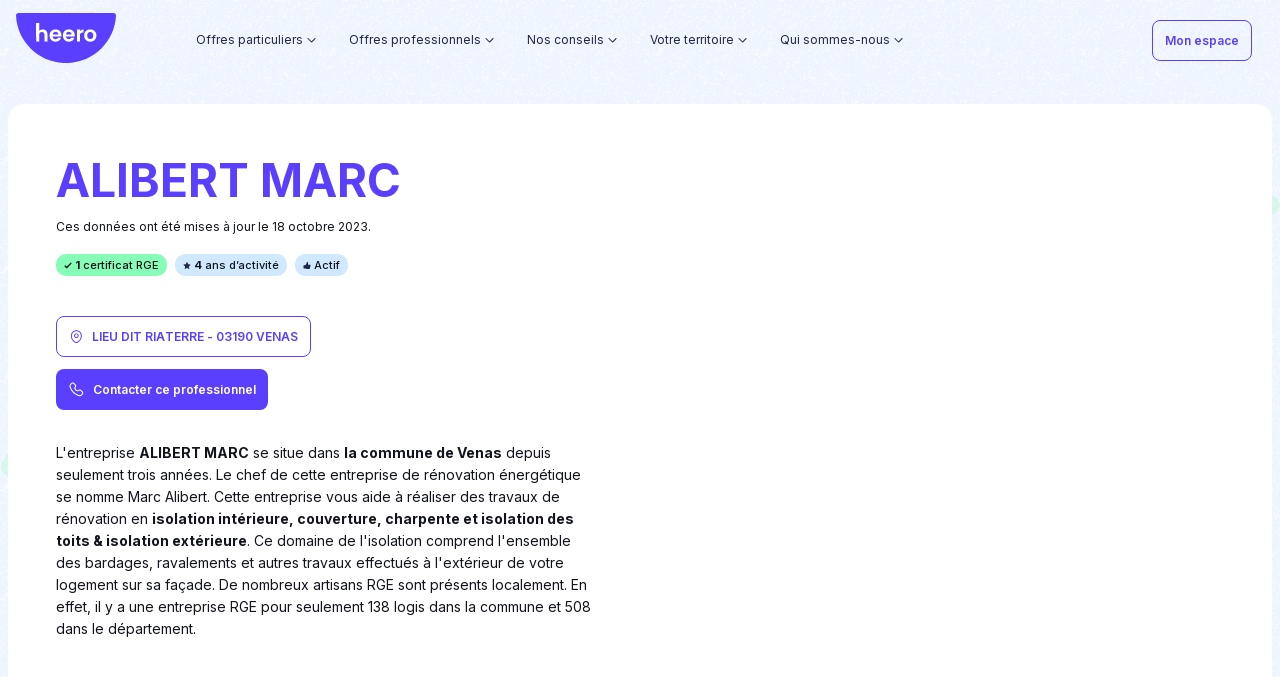

--- FILE ---
content_type: image/svg+xml
request_url: https://static.ep-builder.com/products/maxeem-proprietaire/arrow_down.svg
body_size: 296
content:
<svg width="9" height="5" viewBox="0 0 9 5" xmlns="http://www.w3.org/2000/svg">
  <g id="Symbols" stroke="none" stroke-width="1">
    <g id="Bandeau_header" transform="translate(-582 -36)">
      <g id="métier" transform="translate(500 28)">
        <path d="M89.036 5.5a.5.5 0 01.491.41l.009.09v5a.5.5 0 01-.41.492l-.09.008h-5a.5.5 0 01-.09-.992l.09-.008 4.499-.001V6a.5.5 0 01.41-.492l.09-.008z" id="Path" transform="rotate(45 86.536 8.5)"/>
      </g>
    </g>
  </g>
</svg>


--- FILE ---
content_type: image/svg+xml
request_url: https://res.cloudinary.com/kadran/image/upload/Heero/DRC/Professionnel/paper_download.svg
body_size: 840
content:
<svg width="28" height="28" viewBox="0 0 28 28" fill="none" xmlns="http://www.w3.org/2000/svg">
<path fill-rule="evenodd" clip-rule="evenodd" d="M3.50642 12.9475C3.64231 5.11898 5.96963 2.33337 13.7083 2.33337C21.447 2.33337 23.7744 5.11898 23.9102 12.9475L23.9167 13.7084C23.9167 13.837 23.9162 13.9642 23.9152 14.0903L23.903 14.8311C23.7099 22.4511 21.41 25.0834 13.7083 25.0834C13.5858 25.0834 13.4646 25.0827 13.3448 25.0813L12.642 25.0649C6.34649 24.8374 4.05711 22.4834 3.59355 16.5L3.55012 15.8329C3.53799 15.6056 3.52816 15.3735 3.52054 15.1364L3.5042 14.4103L3.5 13.7084L3.50642 12.9475ZM14.6716 4.09844C14.3627 4.08827 14.0417 4.08337 13.7083 4.08337L13.3791 4.08502C13.1623 4.08722 12.951 4.09166 12.745 4.09844L12.1431 4.12592C11.8501 4.14328 11.5688 4.16618 11.2988 4.19498L11.0709 4.22345L11.0976 4.34062L11.1446 4.58766C11.1527 4.63407 11.1608 4.683 11.1689 4.7343C11.2788 5.43004 11.3147 6.14971 11.2296 6.84202C11.1192 7.74099 10.8124 8.50848 10.2437 9.07716C9.67504 9.64583 8.90754 9.9526 8.00858 10.0631C7.31626 10.1481 6.59659 10.1123 5.90086 10.0024L5.50717 9.93105L5.45354 9.91884C5.44144 10.0087 5.42993 10.0998 5.41901 10.1922L5.36059 10.7597C5.35197 10.8569 5.3439 10.9553 5.33637 11.055L5.29745 11.6692C5.29199 11.7743 5.28703 11.8806 5.28255 11.9883L5.26143 12.6507C5.25885 12.7638 5.25671 12.8783 5.25502 12.9942L5.25 13.7063L5.25077 14.0296L5.25907 14.7208C5.26128 14.8332 5.26391 14.9443 5.26697 15.0541L5.29077 15.6966C5.29566 15.8011 5.30102 15.9042 5.30687 16.006L5.34792 16.6015L5.40143 17.1665C5.87152 21.4741 7.5605 23.0328 12.1449 23.2928L12.746 23.319C12.8489 23.3222 12.953 23.3249 13.0586 23.327L13.7083 23.3334L14.3556 23.3272L14.9705 23.3081L15.5537 23.2755L16.1062 23.2287C20.1358 22.8225 21.6285 21.1576 22.0381 16.9249L22.0864 16.3452C22.0935 16.246 22.1 16.1456 22.106 16.0438L22.1365 15.4171C22.1407 15.31 22.1444 15.2016 22.1476 15.0918L22.162 14.4167L22.1667 13.7084L22.1552 12.6525L22.1341 11.9899C22.1252 11.7745 22.1143 11.5644 22.1013 11.3597L22.0561 10.761L21.9977 10.1934C21.5516 6.41845 20.1287 4.76418 16.6428 4.26058L16.1179 4.19498C15.8479 4.16618 15.5666 4.14329 15.2735 4.12592L14.6716 4.09844ZM5.80394 8.20363L5.96044 8.23696L6.17388 8.2738C6.72188 8.36036 7.28724 8.38854 7.79514 8.32613C8.3394 8.25925 8.75144 8.09456 9.00628 7.83972C9.26111 7.58488 9.42581 7.17284 9.49269 6.62858C9.5551 6.12069 9.52691 5.55533 9.44036 5.00733L9.40352 4.79389L9.35993 4.58923C9.35782 4.58087 9.35584 4.57251 9.35399 4.56414C7.45693 5.13158 6.3752 6.25403 5.80394 8.20363ZM13.7083 10.5C14.1513 10.5 14.5174 10.8292 14.5753 11.2563L14.5833 11.375V17.429L16.5896 15.423C16.9003 15.1123 17.3864 15.0841 17.7289 15.3383L17.8271 15.423C18.1377 15.7336 18.1659 16.2197 17.9118 16.5623L17.8271 16.6604L14.3271 20.1604C14.0164 20.4711 13.5303 20.4993 13.1878 20.2451L13.0896 20.1604L9.58961 16.6604C9.24791 16.3187 9.24791 15.7647 9.58961 15.423C9.90026 15.1123 10.3864 15.0841 10.7289 15.3383L10.8271 15.423L12.8333 17.429V11.375C12.8333 10.8918 13.2251 10.5 13.7083 10.5Z" fill="#5B3FFF"/>
</svg>


--- FILE ---
content_type: image/svg+xml
request_url: https://static.ep-builder.com/products/heero/check.svg
body_size: 390
content:
<svg width="8" height="7" viewBox="0 0 8 7" fill="none" xmlns="http://www.w3.org/2000/svg">
<path d="M6.43819 0.809076C6.69365 0.590763 7.06824 0.606353 7.30663 0.855801C7.56446 1.12541 7.56446 1.5656 7.30663 1.83539L3.1859 6.14444L3.13755 6.19027C3.02067 6.29053 2.87644 6.34375 2.72706 6.34375C2.55633 6.34375 2.39235 6.27424 2.26821 6.14444L0.693324 4.49757L0.648012 4.44512C0.436557 4.17366 0.451664 3.77097 0.693378 3.51804C0.947615 3.25219 1.35695 3.25219 1.61124 3.5181L2.72706 4.68491L6.38877 0.855857L6.43819 0.809076Z" fill="currentColor" stroke="none" />
</svg>
